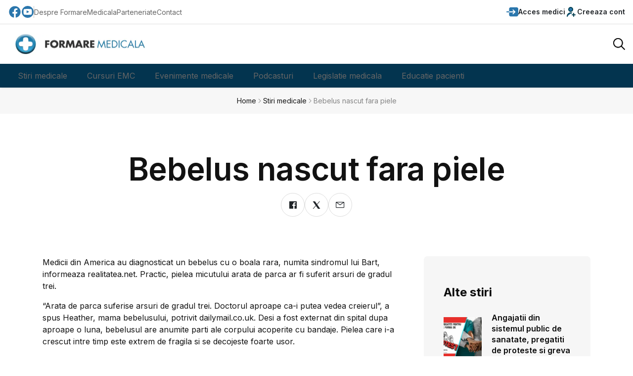

--- FILE ---
content_type: text/html; charset=UTF-8
request_url: https://www.formaremedicala.ro/bebelus-nascut-fara-piele/
body_size: 11556
content:
<!doctype html>
<html lang="ro">
<head>
<meta name="viewport" content="width=device-width, initial-scale=1">
<meta name="facebook-domain-verification" content="p9m65dmfpp358bxk86bpeoyatjzy9y" />
<meta name="theme-color" content="#d33a2c">
<meta property="fb:pages" content="230386673643023" />
<link rel="icon" type="image/png" href="https://www.formaremedicala.ro/wp-content/themes/fm2026/img/favicon.ico">
<meta name="have-i-been-pwned-verification" value="31156e678db302d5e702bf83e87a68a5">

<link rel="alternate" type="application/rss+xml" title="FormareMedicala &amp;raquo; Feed" href="https://www.formaremedicala.ro/feed/" />
  <!--<link rel="manifest" href="/manifest.json">-->

<link rel="publisher" href="https://www.FormareMedicala.ro"/>
<meta property="og:locale" content="ro_RO" />
<meta property="og:type" content="article" />
<meta property="og:title" content="Bebelus nascut fara piele" />
<meta property="og:description" content="Medicii din America au diagnosticat un bebelus cu o boala rara, numita sindromul lui Bart. Practic, pielea micutului arata de parca ar fi suferit arsuri de gradul trei." /><meta property="og:url" content="https://www.formaremedicala.ro/bebelus-nascut-fara-piele/" />
<meta property="og:site_name" content="FormareMedicala.ro" />
<meta property="article:publisher" content="https://www.facebook.com/FormareMedicalaOnline/" />
<meta property="article:tag" content="" />
<meta property="article:section" content="General" />
<meta property="article:published_time" content="30/06/2011" />
<meta property="article:modified_time" content="10/04/2013" />
<meta property="og:updated_time" content="10/04/2013" />

<link rel="dns-prefetch" href="https://gstatic.com" />
<link rel="dns-prefetch" href="https://googletagmanager.com" />


<link rel="preconnect" href="https://gstatic.com" />
<link rel="preconnect" href="https://googletagmanager.com" />


<script src="https://www.formaremedicala.ro/wp-content/themes/fm2026/fm2025/js/app-head-bs.js"></script>


<link rel="stylesheet" href="https://www.formaremedicala.ro/wp-content/themes/fm2026/fm2025/js/uni-core/css/uni-core.min.css">

        <!-- include styles -->
        <link rel="stylesheet" href="https://www.formaremedicala.ro/wp-content/themes/fm2026/fm2025/css/unicons.min.css">
        <link rel="stylesheet" href="https://www.formaremedicala.ro/wp-content/themes/fm2026/fm2025/css/prettify.min.css">
        <link rel="stylesheet" href="https://www.formaremedicala.ro/wp-content/themes/fm2026/fm2025/css/swiper-bundle.min.css">

        <!-- include main style -->
        <link rel="stylesheet" href="https://www.formaremedicala.ro/wp-content/themes/fm2026/fm2025/css/theme/main.min.css?ver=101">
		<!-- include general style -->
        <link rel="stylesheet" href="https://www.formaremedicala.ro/wp-content/themes/fm2026/style.css?ver=1">

        <!-- include scripts -->
        <script src="https://www.formaremedicala.ro/wp-content/themes/fm2026/fm2025/js/uni-core/js/uni-core-bundle.min.js"></script>
		
	



<meta name='robots' content='index, follow, max-image-preview:large, max-snippet:-1, max-video-preview:-1' />

	<!-- This site is optimized with the Yoast SEO plugin v26.8 - https://yoast.com/product/yoast-seo-wordpress/ -->
	<title>Bebelus nascut fara piele</title>
	<meta name="description" content="Medicii din America au diagnosticat un bebelus cu o boala rara, numita sindromul lui Bart. Practic, pielea micutului arata de parca ar fi suferit arsuri de gradul trei." />
	<link rel="canonical" href="https://www.formaremedicala.ro/bebelus-nascut-fara-piele/" />
	<meta property="og:locale" content="en_US" />
	<meta property="og:type" content="article" />
	<meta property="og:title" content="Bebelus nascut fara piele" />
	<meta property="og:description" content="Medicii din America au diagnosticat un bebelus cu o boala rara, numita sindromul lui Bart. Practic, pielea micutului arata de parca ar fi suferit arsuri de gradul trei." />
	<meta property="og:url" content="https://www.formaremedicala.ro/bebelus-nascut-fara-piele/" />
	<meta property="og:site_name" content="Formare Medicala" />
	<meta property="article:published_time" content="2011-06-30T12:30:26+00:00" />
	<meta property="article:modified_time" content="2013-04-10T13:25:49+00:00" />
	<meta name="author" content="Adriana Pavel" />
	<meta name="twitter:label1" content="Written by" />
	<meta name="twitter:data1" content="Adriana Pavel" />
	<meta name="twitter:label2" content="Est. reading time" />
	<meta name="twitter:data2" content="1 minute" />
	<!-- / Yoast SEO plugin. -->


<link rel="alternate" type="application/rss+xml" title="Formare Medicala &raquo; Bebelus nascut fara piele Comments Feed" href="https://www.formaremedicala.ro/bebelus-nascut-fara-piele/feed/" />
<link rel="alternate" title="oEmbed (JSON)" type="application/json+oembed" href="https://www.formaremedicala.ro/wp-json/oembed/1.0/embed?url=https%3A%2F%2Fwww.formaremedicala.ro%2Fbebelus-nascut-fara-piele%2F" />
<link rel="alternate" title="oEmbed (XML)" type="text/xml+oembed" href="https://www.formaremedicala.ro/wp-json/oembed/1.0/embed?url=https%3A%2F%2Fwww.formaremedicala.ro%2Fbebelus-nascut-fara-piele%2F&#038;format=xml" />
<!-- www.formaremedicala.ro is managing ads with Advanced Ads 2.0.16 – https://wpadvancedads.com/ --><script id="forma-ready">
			window.advanced_ads_ready=function(e,a){a=a||"complete";var d=function(e){return"interactive"===a?"loading"!==e:"complete"===e};d(document.readyState)?e():document.addEventListener("readystatechange",(function(a){d(a.target.readyState)&&e()}),{once:"interactive"===a})},window.advanced_ads_ready_queue=window.advanced_ads_ready_queue||[];		</script>
		<style id='wp-img-auto-sizes-contain-inline-css' type='text/css'>
img:is([sizes=auto i],[sizes^="auto," i]){contain-intrinsic-size:3000px 1500px}
/*# sourceURL=wp-img-auto-sizes-contain-inline-css */
</style>
<style id='classic-theme-styles-inline-css' type='text/css'>
/*! This file is auto-generated */
.wp-block-button__link{color:#fff;background-color:#32373c;border-radius:9999px;box-shadow:none;text-decoration:none;padding:calc(.667em + 2px) calc(1.333em + 2px);font-size:1.125em}.wp-block-file__button{background:#32373c;color:#fff;text-decoration:none}
/*# sourceURL=/wp-includes/css/classic-themes.min.css */
</style>
<link rel='stylesheet' id='contact-form-7-css' href='https://www.formaremedicala.ro/wp-content/plugins/contact-form-7/includes/css/styles.css?ver=6.1.4' type='text/css' media='all' />
<link rel='stylesheet' id='cookie_stil-css' href='https://www.formaremedicala.ro/wp-content/plugins/cookie/css/cookie.css?ver=3a0f05db009b6713ed67db93433a5da6' type='text/css' media='all' />
<script type="text/javascript" src="https://www.formaremedicala.ro/wp-content/plugins/cookie/js/cookie.js?ver=3a0f05db009b6713ed67db93433a5da6" id="cookie_script-js"></script>
<link rel="https://api.w.org/" href="https://www.formaremedicala.ro/wp-json/" /><link rel="alternate" title="JSON" type="application/json" href="https://www.formaremedicala.ro/wp-json/wp/v2/posts/1436" /><link rel="EditURI" type="application/rsd+xml" title="RSD" href="https://www.formaremedicala.ro/xmlrpc.php?rsd" />

<link rel='shortlink' href='https://www.formaremedicala.ro/?p=1436' />
      <meta name="onesignal" content="wordpress-plugin"/>
            <script>

      window.OneSignalDeferred = window.OneSignalDeferred || [];

      OneSignalDeferred.push(function(OneSignal) {
        var oneSignal_options = {};
        window._oneSignalInitOptions = oneSignal_options;

        oneSignal_options['serviceWorkerParam'] = { scope: '/' };
oneSignal_options['serviceWorkerPath'] = 'OneSignalSDKWorker.js.php';

        OneSignal.Notifications.setDefaultUrl("https://www.formaremedicala.ro");

        oneSignal_options['wordpress'] = true;
oneSignal_options['appId'] = 'a414aa42-cda8-407d-90a4-fe4bc1cfa3d5';
oneSignal_options['allowLocalhostAsSecureOrigin'] = true;
oneSignal_options['welcomeNotification'] = { };
oneSignal_options['welcomeNotification']['title'] = "";
oneSignal_options['welcomeNotification']['message'] = "Multumim pentru interes!";
oneSignal_options['path'] = "https://www.formaremedicala.ro/wp-content/plugins/onesignal-free-web-push-notifications/sdk_files/";
oneSignal_options['promptOptions'] = { };
oneSignal_options['promptOptions']['actionMessage'] = "Doreste sa te notifice:";
oneSignal_options['promptOptions']['exampleNotificationTitleDesktop'] = "Acesta este un exemplu de notificare";
oneSignal_options['promptOptions']['exampleNotificationMessageDesktop'] = "Notificarile vor aparea pe desktop";
oneSignal_options['promptOptions']['exampleNotificationTitleMobile'] = "Exemplu de notificare";
oneSignal_options['promptOptions']['exampleNotificationMessageMobile'] = "Notificarile vor aparea pe acest dispozitiv";
oneSignal_options['promptOptions']['exampleNotificationCaption'] = "(Te poti dezabona oricand)";
oneSignal_options['promptOptions']['acceptButtonText'] = "CONTINUARE";
oneSignal_options['promptOptions']['cancelButtonText'] = "NU MULTUMESC";
oneSignal_options['promptOptions']['siteName'] = "https://www.formaremedicala.ro";
oneSignal_options['promptOptions']['autoAcceptTitle'] = "Accepta";
oneSignal_options['notifyButton'] = { };
oneSignal_options['notifyButton']['enable'] = true;
oneSignal_options['notifyButton']['position'] = 'bottom-right';
oneSignal_options['notifyButton']['theme'] = 'default';
oneSignal_options['notifyButton']['size'] = 'medium';
oneSignal_options['notifyButton']['showCredit'] = true;
oneSignal_options['notifyButton']['text'] = {};
oneSignal_options['notifyButton']['text']['tip.state.unsubscribed'] = 'Aboneaza-te la notificari.';
oneSignal_options['notifyButton']['text']['tip.state.subscribed'] = 'Nu esti abonat la notificari.';
oneSignal_options['notifyButton']['text']['tip.state.blocked'] = 'Notificarile sunt blocate.';
oneSignal_options['notifyButton']['text']['message.action.subscribed'] = 'Multumim pentru interes!';
oneSignal_options['notifyButton']['text']['message.action.resubscribed'] = 'Esti abonat la notificari.';
oneSignal_options['notifyButton']['text']['message.action.unsubscribed'] = 'Nu ve mai primi notificari de la noi.';
oneSignal_options['notifyButton']['text']['dialog.main.title'] = 'Setari privind notificarile';
oneSignal_options['notifyButton']['text']['dialog.main.button.subscribe'] = 'Aboneaza-te';
oneSignal_options['notifyButton']['text']['dialog.main.button.unsubscribe'] = 'Dezaboneaza-te';
oneSignal_options['notifyButton']['text']['dialog.blocked.title'] = 'Deblocheaza notificarile';
oneSignal_options['notifyButton']['text']['dialog.blocked.message'] = 'Urmareste instructiunile pentru a permite notificari.';
              OneSignal.init(window._oneSignalInitOptions);
              OneSignal.Slidedown.promptPush()      });

      function documentInitOneSignal() {
        var oneSignal_elements = document.getElementsByClassName("OneSignal-prompt");

        var oneSignalLinkClickHandler = function(event) { OneSignal.Notifications.requestPermission(); event.preventDefault(); };        for(var i = 0; i < oneSignal_elements.length; i++)
          oneSignal_elements[i].addEventListener('click', oneSignalLinkClickHandler, false);
      }

      if (document.readyState === 'complete') {
           documentInitOneSignal();
      }
      else {
           window.addEventListener("load", function(event){
               documentInitOneSignal();
          });
      }
    </script>

<!-- Google Tag Manager feb 2019 -->
<script>(function(w,d,s,l,i){w[l]=w[l]||[];w[l].push({'gtm.start':
new Date().getTime(),event:'gtm.js'});var f=d.getElementsByTagName(s)[0],
j=d.createElement(s),dl=l!='dataLayer'?'&l='+l:'';j.async=true;j.src=
'https://www.googletagmanager.com/gtm.js?id='+i+dl;f.parentNode.insertBefore(j,f);
})(window,document,'script','dataLayer','GTM-MHWNM65');</script>
<!-- End Google Tag Manager -->

<style>


/* Meniul principal */
nav.submeniu ul {
  display: flex; border-radius:0 0 25px 25px;
}

nav.submeniu ul li {
  position: relative;
}

nav.submeniu ul li a {
  display: block;
  padding: 10px 20px;
  text-decoration: none;
}

/* Submeniul (ascuns implicit) */
nav.submeniu ul li ul {
  display: none;
  position: absolute;
  top: 100%;
  left: 0;
  background-image: url(https://www.formaremedicala.ro/wp-content/themes/fm2026/fm2025/images/transp-albastru-80.png); background-repeat:repeat;
  min-width: 160px;
  box-shadow: 0 2px 5px rgba(0,0,0,0.2);
  border-top:3px solid #03344F;
}

/* Afișează submeniul la hover */
nav.submeniu ul li:hover > ul {
  display: block;overflow:hidden;
}

/* Stil pentru linkurile din submeniu */
nav.submeniu ul li ul li a {
 padding: 10px 20px;
}

nav.submeniu ul li ul li a:hover {
    background-image: url(https://www.formaremedicala.ro/wp-content/themes/fm2026/fm2025/images/transp-blue-80.png); background-repeat:repeat;

}
</style>
<script src="https://www.formaremedicala.ro/wp-content/themes/fm2019/js/jquery-3.4.1.slim.min.js"></script>

</head>




    <body class="uni-body panel bg-white text-gray-900 dark:bg-black dark:text-gray-200 overflow-x-hidden">
	
	<!-- Google Tag Manager (noscript) -->
<noscript><iframe src="https://www.googletagmanager.com/ns.html?id=GTM-MHWNM65"
height="0" width="0" style="display:none;visibility:hidden"></iframe></noscript>
<!-- End Google Tag Manager (noscript) -->

        <!--  Search modal -->
        <div id="uc-search-modal" class="uc-modal-full uc-modal" data-uc-modal="overlay: true">
            <div class="uc-modal-dialog d-flex justify-center bg-white text-dark dark:bg-gray-900 dark:text-white" data-uc-height-viewport="">
                <button class="uc-modal-close-default p-0 icon-3 btn border-0 dark:text-white dark:text-opacity-50 hover:text-primary hover:rotate-90 duration-150 transition-all" type="button">
                    <i class="unicon-close"></i>
                </button>
                <div class="panel w-100 sm:w-500px px-2 py-10">
                    <h3 class="h1 text-center">Cauta</h3>
                    <form class="hstack gap-1 mt-4 border-bottom p-narrow dark:border-gray-700" action="?">
                        <span class="d-inline-flex justify-center items-center w-24px sm:w-40 h-24px sm:h-40px opacity-50"><i class="unicon-search icon-3"></i></span>
                        <input type="search" name="s" class="form-control-plaintext ms-1 fs-6 sm:fs-5 w-full dark:text-white" placeholder="Tastati termenul cautat.." aria-label="Cauta" autofocus>
                    </form>
                </div>
            </div>
        </div>

        <!--  Menu panel -->
        <div id="uc-menu-panel" data-uc-offcanvas="overlay: true;">
            <div class="uc-offcanvas-bar bg-white text-dark dark:bg-gray-900 dark:text-white">
                <header class="uc-offcanvas-header hstack justify-between items-center pb-4 bg-white dark:bg-gray-900">
                    <div class="uc-logo">
                        <a href="index.html" class="h5 text-none text-gray-900 dark:text-white">
                            <img class="logo" src="https://www.formaremedicala.ro/wp-content/themes/fm2026/img/logo-fm-400.webp" alt="FormareMedicala" srcset="https://www.formaremedicala.ro/wp-content/themes/fm2026/img/logo-fm-400.webp 400w, https://www.formaremedicala.ro/wp-content/themes/fm2026/img/logo-fm-600.webp 600w" sizes="(max-width: 600px) 400px" width="400" height="62" />
                        </a>
                    </div>
                    <button class="uc-offcanvas-close p-0 icon-3 btn border-0 dark:text-white dark:text-opacity-50 hover:text-primary hover:rotate-90 duration-150 transition-all" type="button">
                        <i class="unicon-close"></i>
                    </button>
                </header>

                <div class="panel">

                    <ul class="nav-y gap-narrow fw-bold fs-5" data-uc-nav>
                                                           
                                         <li><a href="https://emc.formaremedicala.ro/wp-login.php">Acces medici</a></li>
										 <li><a href="https://emc.formaremedicala.ro/wp-login.php?action=register">Creeaza cont</a></li>
										 <li><a href="https://www.formaremedicala.ro">Stiri medicale</a></li>
										<li class="uc-parent"><a href="https://emc.formaremedicala.ro">Cursuri EMC</a>
										<ul class="uc-nav-sub" data-uc-nav="">
											<li><a href="https://emc.formaremedicala.ro/cursuri-emc/">Lista cursuri</a></li>
										</ul></li>
										<li class="uc-parent"><a href="https://emc.formaremedicala.ro/evenimente-medicale/">Evenimente medicale</a>
										<ul class="uc-nav-sub" data-uc-nav="">
											<li><a href="https://emc.formaremedicala.ro/webinarii/">Webinarii si conferinte EMC</a></li>
											<li><a href="https://emc.formaremedicala.ro/sesiunile-grupurilor-lucru-snmf/">Sesiunile Grupurilor de Lucru</a></li>
											<li><a href="https://emc.formaremedicala.ro/preventia-si-monitorizarea-pacientului-conform-co-ca/">Legislatie medicala: Contract cadru</a></li>
											<li><a href="https://emc.formaremedicala.ro/evenimente-medicale-cu-prezenta-fizica/">Ateliere EMC (in sala)</a></li>
										</ul>
										</li>
										<li><a href="https://emc.formaremedicala.ro/podcasturi/">Podcasturi</a></li>
                                        <li class="uc-parent"><a href="https://www.formaremedicala.ro/legislatie-medicala/">Legislatie medicala</a>
										<ul class="uc-nav-sub" data-uc-nav="">
											<li><a href="https://www.formaremedicala.ro/protocoale/">Protocoale terapeutice</a></li>
											<li><a href="https://emc.formaremedicala.ro/preventia-si-monitorizarea-pacientului-conform-co-ca/">Legislatie medicala explicata - webinarii</a></li>
											<li><a href="https://www.formaremedicala.ro/legislatie-medicala/">Stiri de legislatie medicala</a></li>
										</ul>
										</li>
                                        <li><a href="https://www.formaremedicala.ro/educatia-pacientilor/">Educatie pacienti</a></li>
                                   
                    </ul>

                </div>
            </div>
        </div>


        <!--  Bottom Actions Sticky -->
        <div class="backtotop-wrap position-fixed bottom-0 end-0 z-99 m-2 vstack">
            <a class="btn btn-sm bg-primary text-white w-40px h-40px rounded-circle" href="to_top" data-uc-backtotop>
                <i class="icon-2 unicon-chevron-up"></i>
            </a>
        </div>

        <!-- Header start -->
        <header class="uc-header header-one uc-navbar-sticky-wrap z-999" data-uc-sticky="sel-target: .uc-navbar-container; cls-active: uc-navbar-sticky; cls-inactive: uc-navbar-transparent; end: !*;">
            <nav class="uc-navbar-container shadow-xs bg-white dark:bg-gray-900 fs-6 z-1">
                <div class="uc-top-navbar panel z-3 min-h-32px lg:min-h-48px border-bottom" data-uc-navbar=" animation: uc-animation-slide-top-small; duration: 150;">
                    <div class="container max-w-xl">
                        <div class="hstack">
                            <div class="uc-navbar-left gap-2 lg:gap-3">
                                <div class="uc-navbar-item dark:text-white dark:text-opacity-70 d-none sm:d-flex">
                                    <div class="uc-weather-mini hstack gap-1 fs-7 lg:fs-6 fw-bold">
                                        <a rel="nofollow" target="_blank" title="FormareMedicala pagina Facebook" href="https://www.facebook.com/FormareMedicalaOnline/" style="text-decoration:none;">
										<svg width="28px" height="28px" viewBox="0 0 24 24" xmlns="http://www.w3.org/2000/svg" style="color:#2A76AC;">
<path d="M12 2.03998C6.5 2.03998 2 6.52998 2 12.06C2 17.06 5.66 21.21 10.44 21.96V14.96H7.9V12.06H10.44V9.84998C10.44 7.33998 11.93 5.95998 14.22 5.95998C15.31 5.95998 16.45 6.14998 16.45 6.14998V8.61998H15.19C13.95 8.61998 13.56 9.38998 13.56 10.18V12.06H16.34L15.89 14.96H13.56V21.96C15.9164 21.5878 18.0622 20.3855 19.6099 18.57C21.1576 16.7546 22.0054 14.4456 22 12.06C22 6.52998 17.5 2.03998 12 2.03998Z"/>
</svg></a>
										<a rel="nofollow" style="text-decoration:none;" target="_blank" title="FormareMedicala canal YouTube" href="https://www.youtube.com/channel/UCmKw2AipdtalwS4AoJh9Ixw">
										<svg fill="#2A76AC" style="color:#2A76AC;" version="1.1" id="Capa_1" xmlns="http://www.w3.org/2000/svg" xmlns:xlink="http://www.w3.org/1999/xlink" width="24px" height="24px" viewBox="0 0 97.75 97.75" xml:space="preserve">
<g>
	<g>
		<path d="M39.969,59.587c7.334-3.803,14.604-7.571,21.941-11.376c-7.359-3.84-14.627-7.63-21.941-11.447
			C39.969,44.398,39.969,51.954,39.969,59.587z"/>
		<path d="M48.875,0C21.883,0,0,21.882,0,48.875S21.883,97.75,48.875,97.75S97.75,75.868,97.75,48.875S75.867,0,48.875,0z
			 M82.176,65.189c-0.846,3.67-3.848,6.377-7.461,6.78c-8.557,0.957-17.217,0.962-25.842,0.957c-8.625,0.005-17.287,0-25.846-0.957
			c-3.613-0.403-6.613-3.11-7.457-6.78c-1.203-5.228-1.203-10.933-1.203-16.314s0.014-11.088,1.217-16.314
			c0.844-3.67,3.844-6.378,7.457-6.782c8.559-0.956,17.221-0.961,25.846-0.956c8.623-0.005,17.285,0,25.841,0.956
			c3.615,0.404,6.617,3.111,7.461,6.782c1.203,5.227,1.193,10.933,1.193,16.314S83.379,59.962,82.176,65.189z"/>
	</g>
</g>
</svg></a>

                                    </div>
                                </div>
                                <div class="vr h-24px my-auto d-none sm:d-block"></div>
                                <div class="uc-navbar-item dark:text-white dark:text-opacity-70">
                                    <ul class="nav-x gap-2 lg:gap-3 fs-7 lg:fs-6">
                                        <li><a href="https://emc.formaremedicala.ro/despre-noi/">Despre FormareMedicala</a></li>
										<li><a href="https://www.formaremedicala.ro/parteneriate/">Parteneriate</a></li>
                                        <li><a href="https://www.formaremedicala.ro/contact/">Contact</a></li>
                                    </ul>
                                </div>
                            </div>
                            <div class="uc-navbar-right gap-2 lg:gap-3">
                                <div class="uc-navbar-item">
                                    <a class="uc-account-trigger btn btn-sm border-0 p-0 duration-0 dark:text-white" href="https://emc.formaremedicala.ro/wp-login.php" data-uc-toggle>
                                        <svg version="1.1" id="Capa_1" xmlns="http://www.w3.org/2000/svg" xmlns:xlink="http://www.w3.org/1999/xlink" width="24px" height="24px" viewBox="0 0 392.581 392.581" style="color:#2A76AC;" xml:space="preserve">
<g>
	<g>
		<path d="M16.984,179.318C7.62,179.318,0,186.938,0,196.303c0,9.353,7.614,16.973,16.984,16.973h71.499v-33.958H16.984z"/>
		<path d="M335.992,44.252H145.091c-31.213,0-56.607,25.382-56.607,56.589v1.771v76.699h152.969l-32.714-32.717
			c-6.611-6.623-6.611-17.396,0-24.016c3.207-3.207,7.464-4.975,11.998-4.975c4.551,0,8.809,1.769,12.021,4.975l61.705,61.708
			c1.549,1.543,2.774,3.372,3.65,5.443c0.907,2.23,1.327,4.383,1.327,6.572c0,2.183-0.414,4.339-1.261,6.403
			c-0.906,2.181-2.132,4-3.669,5.567l-61.753,61.741c-3.225,3.206-7.494,4.966-12.021,4.966c-4.528,0-8.81-1.76-12.004-4.966
			c-6.611-6.636-6.611-17.408,0-24.025l32.72-32.714H88.483v18.572v34.102v25.803c0,31.194,25.395,56.577,56.607,56.577h190.901
			c31.213,0,56.589-25.383,56.589-56.577V100.848C392.581,69.634,367.205,44.252,335.992,44.252z"/>
	</g>
</g>
</svg><span class="d-none lg:d-block">Acces medici</span>
                                    </a>
                                </div>
                                <div class="uc-navbar-item">
                                    <a class="uc-account-trigger btn btn-sm border-0 p-0 duration-0 dark:text-white" href="https://emc.formaremedicala.ro/wp-login.php?action=register" data-uc-toggle>
                                        <svg width="24px" height="24px" viewBox="0 0 24 24" xmlns="http://www.w3.org/2000/svg" style="color:#2A76AC;">
<path d="M20 18L14 18M17 15V21M4 21C4 17.134 7.13401 14 11 14C11.695 14 12.3663 14.1013 13 14.2899M15 7C15 9.20914 13.2091 11 11 11C8.79086 11 7 9.20914 7 7C7 4.79086 8.79086 3 11 3C13.2091 3 15 4.79086 15 7Z" stroke="#033f4f" stroke-width="2" stroke-linecap="round" stroke-linejoin="round"/>
</svg><span class="d-none lg:d-block">Creeaza cont</span>
                                    </a>
                                </div>
                            </div>
                        </div>
                    </div>
                </div>
                <div class="uc-center-navbar panel z-2">
                    <div class="container max-w-xl">
                        <div class="uc-navbar min-h-72px lg:min-h-80px text-gray-900 dark:text-white" data-uc-navbar=" animation: uc-animation-slide-top-small; duration: 150;">
                            <div class="uc-navbar-left">
                                <div class="d-block lg:d-none">
                                    <a class="uc-menu-trigger" href="#uc-menu-panel" data-uc-toggle></a>
                                </div>
                                <div class="uc-logo d-none md:d-block">
                                    <a title="FormareMedicala" href="https://www.formaremedicala.ro">
<img class="logo" src="https://www.formaremedicala.ro/wp-content/themes/fm2026/img/logo-fm-400.webp" alt="FormareMedicala" srcset="https://www.formaremedicala.ro/wp-content/themes/fm2026/img/logo-fm-400.webp 400w, https://www.formaremedicala.ro/wp-content/themes/fm2026/img/logo-fm-600.webp 600w" sizes="(max-width: 600px) 400px" width="300" height="42" />
                                    </a>
                                </div>
                            </div>
                            <div class="uc-navbar-center">
                                <div class="uc-logo d-block md:d-none">
                                    <a title="FormareMedicala" href="https://www.formaremedicala.ro">
<img class="logo" src="https://www.formaremedicala.ro/wp-content/themes/fm2026/img/logo-fm-400.webp" alt="FormareMedicala" srcset="https://www.formaremedicala.ro/wp-content/themes/fm2026/img/logo-fm-400.webp 400w, https://www.formaremedicala.ro/wp-content/themes/fm2026/img/logo-fm-600.webp 600w" sizes="(max-width: 600px) 400px" width="300" height="42" />
                                    </a>
                                </div>
                            </div>
                            <div class="uc-navbar-right">
                                <div>
                                    <a class="uc-search-trigger" href="#uc-search-modal" data-uc-toggle>
                                        <img class="w-24px" src="https://www.formaremedicala.ro/wp-content/themes/fm2026/fm2025/images/common/icons/search.svg" alt="Search" data-uc-svg>
                                    </a>
                                </div>

                            </div>
                        </div>
                    </div>
                </div>
                <div class="uc-bottom-navbar panel z-1 min-h-32px lg:min-h-48px bg-primary uc-dark uc-navbar" data-uc-navbar=" animation: uc-animation-slide-top-small; duration: 150;" style="background-color:#03344F!important;" id="meniu_desk">
				
				
                    <div class="container max-w-xl" style="background:#03344F">
                        <div class="hstack">
                            <div class="uc-navbar-left lg:gap-2">
                                <div class="uc-navbar-item">
								<nav class="submeniu">
                                    <ul class="nav-x fs-5 hide-scrollbar uc-horizontal-scroll w-screen md:w-auto md:mask-end-0 mx-n2 px-2 dark:text-primary-50" data-uc-nav>
                                        <li><a href="https://www.formaremedicala.ro">Stiri medicale</a></li>
										<li><a href="https://emc.formaremedicala.ro">Cursuri EMC</a>
										<ul>
											<li><a href="https://emc.formaremedicala.ro/cursuri-emc/">Lista cursuri</a></li>
										</ul></li>
										<li><a href="https://emc.formaremedicala.ro/evenimente-medicale/">Evenimente medicale</a>
										<ul>
											<li><a href="https://emc.formaremedicala.ro/webinarii/">Webinarii si conferinte EMC</a></li>
											<li><a href="https://emc.formaremedicala.ro/sesiunile-grupurilor-lucru-snmf/">Sesiunile Grupurilor de Lucru</a></li>
											<li><a href="https://emc.formaremedicala.ro/preventia-si-monitorizarea-pacientului-conform-co-ca/">Legislatie medicala: Contract cadru</a></li>
											<li><a href="https://emc.formaremedicala.ro/evenimente-medicale-cu-prezenta-fizica/">Ateliere EMC (in sala)</a></li>
										</ul>
										</li>
										<li><a href="https://emc.formaremedicala.ro/podcasturi/">Podcasturi</a></li>
                                        <li><a href="https://www.formaremedicala.ro/legislatie-medicala/">Legislatie medicala</a>
										<ul>
											<li><a href="https://www.formaremedicala.ro/protocoale/">Protocoale terapeutice</a></li>
											<li><a href="https://emc.formaremedicala.ro/preventia-si-monitorizarea-pacientului-conform-co-ca/">Legislatie medicala explicata - webinarii</a></li>
											<li><a href="https://www.formaremedicala.ro/legislatie-medicala/">Stiri de legislatie medicala</a></li>
										</ul>
										</li>
                                        <li><a href="https://www.formaremedicala.ro/educatia-pacientilor/">Educatie pacienti</a></li>
                                    </ul>
								</nav>
                                </div>
                            </div>
                        </div>
                    </div>
                </div>
            </nav>
        </header>
		

        <!-- Wrapper start -->
        <div id="wrapper" class="wrap overflow-hidden-x">
		
		            <div class="breadcrumbs panel z-1 py-2 bg-gray-25 dark:bg-gray-100 dark:bg-opacity-5 dark:text-white">
                <div class="container max-w-xl">
                    <ul class="breadcrumb nav-x justify-center gap-1 fs-7 sm:fs-6 m-0">
                        <li><a href="https://www.formaremedicala.ro">Home</a></li>
                        <li><i class="unicon-chevron-right opacity-50"></i></li>
                        <li><a href="https://www.formaremedicala.ro/informatii-la-zi/">Stiri medicale</a></li>
                        <li><i class="unicon-chevron-right opacity-50"></i></li>
                        <li><span class="opacity-50">Bebelus nascut fara piele</span></li>
                    </ul>
                </div>
            </div>
			
						

			            <article class="post type-post single-post py-4 lg:py-6 xl:py-9">
                <div class="container max-w-xl">
                    <div class="post-header">
                        <div class="panel vstack gap-4 md:gap-6 xl:gap-8 text-center">
                            <div class="panel vstack items-center max-w-400px sm:max-w-500px xl:max-w-900px mx-auto gap-2 md:gap-3">
                                <h1 class="h4 sm:h2 lg:h1 xl:display-6">Bebelus nascut fara piele</h1>
                                <ul class="post-share-icons nav-x gap-1 dark:text-white">
                                    <li>
                                        <a class="btn btn-md p-0 border-gray-900 border-opacity-15 w-32px lg:w-48px h-32px lg:h-48px text-dark dark:text-white dark:border-white hover:bg-primary hover:border-primary hover:text-white rounded-circle" onclick="window.open(this.href, 'mywin','left=20,top=20,width=500,height=300,toolbar=1'); return false;" style='text-decoration:none;' type="icon_link" title="Distribuie articolul pe Facebook" href="http://www.facebook.com/sharer.php?u=https://www.formaremedicala.ro/bebelus-nascut-fara-piele/"><i class="unicon-logo-facebook icon-1"></i></a>
                                    </li>
                                    <li>
                                        <a class="btn btn-md p-0 border-gray-900 border-opacity-15 w-32px lg:w-48px h-32px lg:h-48px text-dark dark:text-white dark:border-white hover:bg-primary hover:border-primary hover:text-white rounded-circle" title="Distribuie articolul pe X" href="https://x.com/share?url=https://www.formaremedicala.ro/bebelus-nascut-fara-piele/&amp;text=FormareMedicala:%20&amp;hashtags=#formaremedicala"><i class="unicon-logo-x-filled icon-1"></i></a>
                                    </li>
                                    <li>
                                        <a class="btn btn-md p-0 border-gray-900 border-opacity-15 w-32px lg:w-48px h-32px lg:h-48px text-dark dark:text-white dark:border-white hover:bg-primary hover:border-primary hover:text-white rounded-circle" href="mailto:?Subject=Articol medical&amp;Body=Un%20articol%20interesant%20:%20https://www.formaremedicala.ro/bebelus-nascut-fara-piele/"><i class="unicon-email icon-1"></i></a>
                                    </li>
                                </ul>
                            </div>
							                        </div>
                    </div>
                </div>
                <div class="panel mt-4 lg:mt-6 xl:mt-9">
                    <div class="container">
                        <div class="content-wrap row child-col-12 lg:child-cols g-4 lg:g-6">
                            <div class="lg:col-8 uc-first-column">
                                <div class="max-w-lg">
                                    <div class="post-content panel fs-6 md:fs-5">

<p>Medicii din America au diagnosticat un bebelus cu o boala rara, numita sindromul lui Bart, informeaza realitatea.net. Practic, pielea micutului arata de parca ar fi suferit arsuri de gradul trei.<span id="more-1436"></span></p>
<p>&#8220;Arata de parca suferise arsuri de gradul trei. Doctorul aproape ca-i putea vedea creierul&#8221;, a spus Heather, mama bebelusului, potrivit dailymail.co.uk. Desi a fost externat din spital dupa aproape o luna, bebelusul are anumite parti ale corpului acoperite cu bandaje. Pielea care i-a crescut intre timp este extrem de fragila si se decojeste foarte usor.</p>
<p>Unul dintr-un milion de copii este afectat de aceasta boala rara. </p>
<p>Din pacate, nu exista tratament pentru aceasta boala, iar ceea ce pot face medicii este sa bandajeze zonele afectate si sa previna infectarea lor sau si mai rau, aparitia cancerului de piele.</p>
<p>Sursa: <a href="http://www.paginamedicala.ro/stiri-medicale/Bebelus_-nascut-fara-piele_13042/" rel="nofollow" target="_blank">www.paginamedicala.ro</a></p>
                                    </div>

                                    <div class="post-related panel border-top pt-2 mt-8 xl:mt-9">
                                        <h4 class="h5 xl:h4 mb-5 xl:mb-6">Cele mai noi stiri medicale:</h4>
                                        <div class="row child-cols-6 md:child-cols-3 gx-2 gy-4 sm:gx-3 sm:gy-6">
										
										

                                            <div>
                                                <article class="post type-post panel vstack gap-2">
                                                    <figure class="featured-image m-0 ratio ratio-4x3 rounded uc-transition-toggle overflow-hidden bg-gray-25 dark:bg-gray-800">
                                                        <img class="media-cover image uc-transition-scale-up uc-transition-opaque" src="https://www.formaremedicala.ro/wp-content/uploads/2026/01/TELEMEDICINA-CABINETE-STOMATOLOGICE-FM-300x200.jpg" data-src="https://www.formaremedicala.ro/wp-content/uploads/2026/01/TELEMEDICINA-CABINETE-STOMATOLOGICE-FM-300x200.jpg" alt="Cabinetul conectat | Cand se poate apela la telemedicina in practica stomatologica" data-uc-img="loading: lazy">
                                                        <a href="https://www.formaremedicala.ro/cabinetul-conectat-cand-se-poate-apela-la-telemedicina-in-practica-stomatologica/" class="position-cover" data-caption="Cabinetul conectat | Cand se poate apela la telemedicina in practica stomatologica"></a>
                                                    </figure>
                                                    <div class="post-header panel vstack gap-1">
                                                        <h5 class="h6 md:h5 m-0">
                                                            <a class="text-none" href="https://www.formaremedicala.ro/cabinetul-conectat-cand-se-poate-apela-la-telemedicina-in-practica-stomatologica/">Cabinetul conectat | Cand se poate apela la telemedicina in practica stomatologica</a>
                                                        </h5>
                                                        <div class="post-date hstack gap-narrow fs-7 opacity-60">
                                                            <span>27.01.2026</span>
                                                        </div>
                                                    </div>
                                                </article>
                                            </div>
				

                                            <div>
                                                <article class="post type-post panel vstack gap-2">
                                                    <figure class="featured-image m-0 ratio ratio-4x3 rounded uc-transition-toggle overflow-hidden bg-gray-25 dark:bg-gray-800">
                                                        <img class="media-cover image uc-transition-scale-up uc-transition-opaque" src="https://www.formaremedicala.ro/wp-content/uploads/2026/01/UMF-CRAIOVA-GREEN-ID-RADIOLOGIE-SUSTENABILA-300x200.jpg" data-src="https://www.formaremedicala.ro/wp-content/uploads/2026/01/UMF-CRAIOVA-GREEN-ID-RADIOLOGIE-SUSTENABILA-300x200.jpg" alt="Radiologia poate fi sustenabila | Premiera nationala la UMF Craiova" data-uc-img="loading: lazy">
                                                        <a href="https://www.formaremedicala.ro/radiologia-poate-fi-sustenabila-premiera-nationala-la-umf-craiova/" class="position-cover" data-caption="Radiologia poate fi sustenabila | Premiera nationala la UMF Craiova"></a>
                                                    </figure>
                                                    <div class="post-header panel vstack gap-1">
                                                        <h5 class="h6 md:h5 m-0">
                                                            <a class="text-none" href="https://www.formaremedicala.ro/radiologia-poate-fi-sustenabila-premiera-nationala-la-umf-craiova/">Radiologia poate fi sustenabila | Premiera nationala la UMF Craiova</a>
                                                        </h5>
                                                        <div class="post-date hstack gap-narrow fs-7 opacity-60">
                                                            <span>27.01.2026</span>
                                                        </div>
                                                    </div>
                                                </article>
                                            </div>
				

                                            <div>
                                                <article class="post type-post panel vstack gap-2">
                                                    <figure class="featured-image m-0 ratio ratio-4x3 rounded uc-transition-toggle overflow-hidden bg-gray-25 dark:bg-gray-800">
                                                        <img class="media-cover image uc-transition-scale-up uc-transition-opaque" src="https://www.formaremedicala.ro/wp-content/uploads/2026/01/SUUB-VACCINARE-ANTI-HPV-SAPTAMANA-EUROPEANA-PREVENTIE-CANCER-COL-UTERIN-300x200.jpg" data-src="https://www.formaremedicala.ro/wp-content/uploads/2026/01/SUUB-VACCINARE-ANTI-HPV-SAPTAMANA-EUROPEANA-PREVENTIE-CANCER-COL-UTERIN-300x200.jpg" alt="Romania &#8211; campioana la mortalitatea prin cancer de col uterin | Vaccinarea anti-HPV, cheia preventiei" data-uc-img="loading: lazy">
                                                        <a href="https://www.formaremedicala.ro/romania-campioana-la-mortalitatea-prin-cancer-de-col-uterin-vaccinarea-anti-hpv-cheia-preventiei/" class="position-cover" data-caption="Romania &#8211; campioana la mortalitatea prin cancer de col uterin | Vaccinarea anti-HPV, cheia preventiei"></a>
                                                    </figure>
                                                    <div class="post-header panel vstack gap-1">
                                                        <h5 class="h6 md:h5 m-0">
                                                            <a class="text-none" href="https://www.formaremedicala.ro/romania-campioana-la-mortalitatea-prin-cancer-de-col-uterin-vaccinarea-anti-hpv-cheia-preventiei/">Romania &#8211; campioana la mortalitatea prin cancer de col uterin | Vaccinarea anti-HPV, cheia preventiei</a>
                                                        </h5>
                                                        <div class="post-date hstack gap-narrow fs-7 opacity-60">
                                                            <span>27.01.2026</span>
                                                        </div>
                                                    </div>
                                                </article>
                                            </div>
				

                                            <div>
                                                <article class="post type-post panel vstack gap-2">
                                                    <figure class="featured-image m-0 ratio ratio-4x3 rounded uc-transition-toggle overflow-hidden bg-gray-25 dark:bg-gray-800">
                                                        <img class="media-cover image uc-transition-scale-up uc-transition-opaque" src="https://www.formaremedicala.ro/wp-content/uploads/2026/01/ROGOBETE-BILET-DE-TRIMITERE-PACIENTI-CRONICI-300x200.jpg" data-src="https://www.formaremedicala.ro/wp-content/uploads/2026/01/ROGOBETE-BILET-DE-TRIMITERE-PACIENTI-CRONICI-300x200.jpg" alt="Rogobete vrea reducerea birocratiei | Eliminarea biletului de trimitere pentru pacientii cronici" data-uc-img="loading: lazy">
                                                        <a href="https://www.formaremedicala.ro/rogobete-vrea-reducerea-birocratiei-eliminarea-biletului-de-trimitere-pentru-pacientii-cronici/" class="position-cover" data-caption="Rogobete vrea reducerea birocratiei | Eliminarea biletului de trimitere pentru pacientii cronici"></a>
                                                    </figure>
                                                    <div class="post-header panel vstack gap-1">
                                                        <h5 class="h6 md:h5 m-0">
                                                            <a class="text-none" href="https://www.formaremedicala.ro/rogobete-vrea-reducerea-birocratiei-eliminarea-biletului-de-trimitere-pentru-pacientii-cronici/">Rogobete vrea reducerea birocratiei | Eliminarea biletului de trimitere pentru pacientii cronici</a>
                                                        </h5>
                                                        <div class="post-date hstack gap-narrow fs-7 opacity-60">
                                                            <span>27.01.2026</span>
                                                        </div>
                                                    </div>
                                                </article>
                                            </div>
				
                                        </div>
                                    </div>                                </div>
                            </div>
                            <div class="lg:col-4">
                                <div class="sidebar-wrap panel vstack gap-2" data-uc-sticky="end: true;">
                                    <div class="right-sidebar">
									


                                        <div class="recent-widget widget">
										



                                            <h2 class="widget-title" style="margin:20px 0">Alte stiri</h2>
                                            <div class="recent-post-widget clearfix">
																					                                                <div class="show-featured clearfix">
                                                    <div class="post-img">
                                                        <a
                                                            href="https://www.formaremedicala.ro/angajatii-din-sistemul-public-de-sanatate-pregatiti-de-proteste-si-greva-generala/">
															<img class="attachment-full size-full wp-post-image" src="https://www.formaremedicala.ro/wp-content/uploads/2026/01/PROTEST-GREVA-SANITAS-2026-300x200.jpg" data-src="https://www.formaremedicala.ro/wp-content/uploads/2026/01/PROTEST-GREVA-SANITAS-2026-300x200.jpg" alt="Angajatii din sistemul public de sanatate, pregatiti de proteste si greva generala" data-uc-img="loading: lazy" decoding="async"></a>

                                                    </div>
                                                    <div class="post-item">
                                                        <div class="post-desc">
                                                            <a
                                                                href="https://www.formaremedicala.ro/angajatii-din-sistemul-public-de-sanatate-pregatiti-de-proteste-si-greva-generala/">
                                                                Angajatii din sistemul public de sanatate, pregatiti de proteste si greva generala </a>
                                                        </div>
                                                    </div>
                                                </div>
												                                                <div class="show-featured clearfix">
                                                    <div class="post-img">
                                                        <a
                                                            href="https://www.formaremedicala.ro/medicina-genomica-si-tratamentele-personalizate-directie-strategica-pentru-romania/">
															<img class="attachment-full size-full wp-post-image" src="https://www.formaremedicala.ro/wp-content/uploads/2026/01/MEDICINA-PERSONALIZATA-MEDICINA-GENOMICA-FM-300x200.jpg" data-src="https://www.formaremedicala.ro/wp-content/uploads/2026/01/MEDICINA-PERSONALIZATA-MEDICINA-GENOMICA-FM-300x200.jpg" alt="Medicina genomica si tratamentele personalizate, directie strategica pentru Romania" data-uc-img="loading: lazy" decoding="async"></a>

                                                    </div>
                                                    <div class="post-item">
                                                        <div class="post-desc">
                                                            <a
                                                                href="https://www.formaremedicala.ro/medicina-genomica-si-tratamentele-personalizate-directie-strategica-pentru-romania/">
                                                                Medicina genomica si tratamentele personalizate, directie strategica pentru Romania </a>
                                                        </div>
                                                    </div>
                                                </div>
												                                                <div class="show-featured clearfix">
                                                    <div class="post-img">
                                                        <a
                                                            href="https://www.formaremedicala.ro/spitalele-strategice-au-nevoie-de-politici-sustenabile-pentru-personalul-medical/">
															<img class="attachment-full size-full wp-post-image" src="https://www.formaremedicala.ro/wp-content/uploads/2026/01/CMR-PERSONAL-MEDICAL-RESURSA-UMANA-SPITALE-STRATEGICE-FM-300x200.jpg" data-src="https://www.formaremedicala.ro/wp-content/uploads/2026/01/CMR-PERSONAL-MEDICAL-RESURSA-UMANA-SPITALE-STRATEGICE-FM-300x200.jpg" alt="Spitalele strategice au nevoie de politici sustenabile pentru personalul medical" data-uc-img="loading: lazy" decoding="async"></a>

                                                    </div>
                                                    <div class="post-item">
                                                        <div class="post-desc">
                                                            <a
                                                                href="https://www.formaremedicala.ro/spitalele-strategice-au-nevoie-de-politici-sustenabile-pentru-personalul-medical/">
                                                                Spitalele strategice au nevoie de politici sustenabile pentru personalul medical </a>
                                                        </div>
                                                    </div>
                                                </div>
												                                                <div class="show-featured clearfix">
                                                    <div class="post-img">
                                                        <a
                                                            href="https://www.formaremedicala.ro/cum-vor-fi-reclasificate-spitalele-publice-criterii-evaluare-si-noi-categorii/">
															<img class="attachment-full size-full wp-post-image" src="https://www.formaremedicala.ro/wp-content/uploads/2026/01/SPITALE-PUBLICE-REORGANIZARE-MINISTERUL-SANATATII-2026-300x200.jpg" data-src="https://www.formaremedicala.ro/wp-content/uploads/2026/01/SPITALE-PUBLICE-REORGANIZARE-MINISTERUL-SANATATII-2026-300x200.jpg" alt="Cum vor fi reclasificate spitalele publice: Criterii, evaluare si noi categorii" data-uc-img="loading: lazy" decoding="async"></a>

                                                    </div>
                                                    <div class="post-item">
                                                        <div class="post-desc">
                                                            <a
                                                                href="https://www.formaremedicala.ro/cum-vor-fi-reclasificate-spitalele-publice-criterii-evaluare-si-noi-categorii/">
                                                                Cum vor fi reclasificate spitalele publice: Criterii, evaluare si noi categorii </a>
                                                        </div>
                                                    </div>
                                                </div>
												


                                            </div>
                                        </div>



                                    </div>
                                </div>
                            </div>
                        </div>
                    </div>
                </div>
            </article>

        </div>

        <!-- Wrapper end -->

 <footer class="footer">
						<div class="restrict">

<div class="c33">
<p><b>&copy; FormareMedicala 2026</b></p>
<p><img src="https://www.formaremedicala.ro/wp-content/themes/fm2026/img/ISO-27001.webp" alt="certificare ISO 27001" width="60" height="59" loading="lazy" /></p>
<p>Cursurile EMC din acest portal sunt realizate de <a href="https://snmf.ro/" rel="nofollow" target="_blank">Societatea Nationala de Medicina Familiei</a> in parteneriat cu universitatile de medicina:</p>
<img src="https://www.formaremedicala.ro/wp-content/themes/fm2026/img/universitati.webp" style="max-width:100%;height:auto;" width="400" height="74" alt="universitati" loading="lazy" />
</div>

<div class="c33">
<p class="linkuri_footer"><a href="https://emc.formaremedicala.ro/autori/">Speakeri</a></p>
<p class="linkuri_footer"><a href="https://emc.formaremedicala.ro/despre-noi/">Despre noi</a></p>
<p class="linkuri_footer"><a href="https://www.formaremedicala.ro/contact/">Contact</a></p>
<p class="linkuri_footer"><a href="https://emc.formaremedicala.ro/intrebari-frecvente/">Intrebari frecvente</a></p>
<p class="linkuri_footer"><a href="https://emc.formaremedicala.ro/termeni-si-conditii/">Termeni si conditii, Copyright, GDPR</a></p>


<p><b>Platforme de educatie medicala online:</b></p>

<p><a href="https://formarefarma.ro"><img src="https://www.formaremedicala.ro/wp-content/themes/fm2026/img/formarefarma.webp" width="100" height="40" alt="formarefarma.ro" loading="lazy" /></a></p>

<p><b>Platforme de educatie a pacientilor:</b></p>
<p><a href="https://diabet-az.ro"><img src="https://www.formaremedicala.ro/wp-content/themes/fm2026/img/diabetaz.webp" width="100" height="40" alt="diabet-AZ.ro" loading="lazy" /></a></p>

<p><b>Realizat de:</b></p>
<p><a href="https://www.datacentersolutions.ro"><img src="https://www.formaremedicala.ro/wp-content/themes/fm2026/img/dcsol.webp" width="100" height="40" alt="Data Center Solutions" loading="lazy" /></a></p>
</div>

<div class="c33">
<p><b>Linkuri utile:</b></p>

<p>
<a class="link_footer" href="https://snmf.ro">Societatea Nationala de Medicina Familiei</a><br />
<a class="link_footer" href="https://cmr.ro/">Colegiul Medicilor din Romania</a><br />
<a class="link_footer" href="https://www.anm.ro/">Agentia Nationala a Medicamentelor si Dispozitivelor Medicale</a><br />
<a class="link_footer" href="https://ms.ro/">Ministerul Sanatatii</a><br />
</p>
</div>

</div>
                        </footer>


        <!-- Footer end -->

        <!-- include jquery & bootstrap js -->
        <script defer src="https://www.formaremedicala.ro/wp-content/themes/fm2026/fm2025/js/libs/jquery.min.js"></script>
        <script defer src="https://www.formaremedicala.ro/wp-content/themes/fm2026/fm2025/js/libs/bootstrap.min.js"></script>

        <!-- include scripts -->
        <script defer src="https://www.formaremedicala.ro/wp-content/themes/fm2026/fm2025/js/libs/anime.min.js"></script>
        <script defer src="https://www.formaremedicala.ro/wp-content/themes/fm2026/fm2025/js/libs/swiper-bundle.min.js"></script>
        <script defer src="https://www.formaremedicala.ro/wp-content/themes/fm2026/fm2025/js/libs/scrollmagic.min.js"></script>
        <script defer src="https://www.formaremedicala.ro/wp-content/themes/fm2026/fm2025/js/helpers/data-attr-helper.js"></script>
        <script defer src="https://www.formaremedicala.ro/wp-content/themes/fm2026/fm2025/js/helpers/swiper-helper.js"></script>
        <script defer src="https://www.formaremedicala.ro/wp-content/themes/fm2026/fm2025/js/helpers/anime-helper.js"></script>
        <script defer src="https://www.formaremedicala.ro/wp-content/themes/fm2026/fm2025/js/helpers/anime-helper-defined-timelines.js"></script>
        <script defer src="https://www.formaremedicala.ro/wp-content/themes/fm2026/fm2025/js/uikit-components-bs.js"></script>

        <!-- include app script -->
        <script defer src="https://www.formaremedicala.ro/wp-content/themes/fm2026/fm2025/js/app.js"></script>
<!-- Matomo -->
<script>
  var _paq = window._paq = window._paq || [];
  /* tracker methods like "setCustomDimension" should be called before "trackPageView" */
  _paq.push(['trackPageView']);
  _paq.push(['enableLinkTracking']);
  (function() {
    var u="//www.formaremedicala.ro/analiza/";
    _paq.push(['setTrackerUrl', u+'matomo.php']);
    _paq.push(['setSiteId', '1']);
    var d=document, g=d.createElement('script'), s=d.getElementsByTagName('script')[0];
    g.async=true; g.src=u+'matomo.js'; s.parentNode.insertBefore(g,s);
  })();
</script>
<!-- End Matomo Code -->

    </body>
</html>